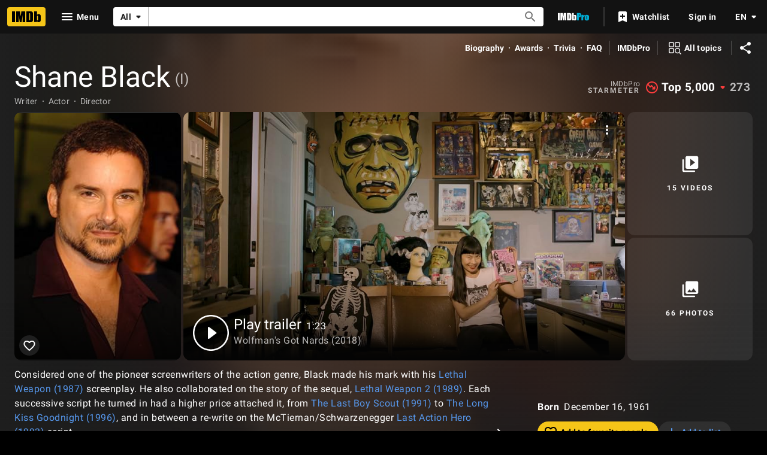

--- FILE ---
content_type: text/html; charset=UTF-8
request_url: https://www.imdb.com/name/nm0000948/
body_size: 2209
content:
<!DOCTYPE html>
<html lang="en">
<head>
    <meta charset="utf-8">
    <meta name="viewport" content="width=device-width, initial-scale=1">
    <title></title>
    <style>
        body {
            font-family: "Arial";
        }
    </style>
    <script type="text/javascript">
    window.awsWafCookieDomainList = [];
    window.gokuProps = {
"key":"AQIDAHjcYu/GjX+QlghicBgQ/7bFaQZ+m5FKCMDnO+vTbNg96AEjXDd5GG2UH21aRSEdOOwEAAAAfjB8BgkqhkiG9w0BBwagbzBtAgEAMGgGCSqGSIb3DQEHATAeBglghkgBZQMEAS4wEQQMJRvj6KHN1SZDyy/bAgEQgDuB43sNIUY3n1BtkX7MJggT1sT3DunwpTm7Vis+NY8Ug+2LuSOB5YQEK8OE4REU0M09ckOEhHSpn/2kHw==",
          "iv":"D5499gCp8gAABgWw",
          "context":"Bj5EYtwtx2PU4N9WzdPuI5oi/DnmIT9LYAmHaJK2IOYQQ6rnbJznRq5mGUh51uYfJr5VQ5UfJPvJanzDkI5bI/lXS63KF+jgT5+FzChq6z/PHkAJEZlCEt6H2S6D59D66wqQ2S1bHpWHj8GGVahR8NO/63zp06csTM2BLdHelityWMRz8sO4+CgaaUEZzYIOW3V5PSMr8D9clgHz53MqGf2+HGSh4G2yT2YpbCi5/XdXji+H0MqcQOInSf67qdTugMPC4BO0VtoJ3LAGMqPugFn1Y9gN8i5CJ/fJHdfyaigzqDntlHPRZTGxze1GIVtOxPVr5TV/yWsVmW7G2//gt/jPnMLrPW62eNdfYdQ6jiAWvkoY40iv6PrC816TpMkHmjj0lB/BAMHDYuuMaIQZ+DxNGctfAczC0kLN28XN79GlbhtmdprJV6vGWlLxEOk7iru5Y9IZ12L2/ssBCLaWiBrSftDtilxGda1BixOby5WDB22B+SCzIGt6KRR7mDHvYFWvh5iYFSc3z/fdKapBCs8MzGfGTntvyY7D5pWeEumXU3DHKS3gponzX+3t0u8LMWV8kFw6ZWEk9lS4cdEzl8ejhIo+Qwxg6mSSl8Lupr0mlxEYT2u9SMbD/DdlHtdJT117aLdhACpCnDqyqLUgtlMeBVsU3to1VO6qNaxYsVmuGBdfMdntAtQfQknpzcWNsv4pcNLUqIi+j7hHZ/n3q0NOiuB05ROE0fG9HaRADqDVXYXaZ4msxQ=="
};
    </script>
    <script src="https://1c5c1ecf7303.a481e94e.us-east-2.token.awswaf.com/1c5c1ecf7303/e231f0619a5e/0319a8d4ae69/challenge.js"></script>
</head>
<body>
    <div id="challenge-container"></div>
    <script type="text/javascript">
        AwsWafIntegration.saveReferrer();
        AwsWafIntegration.checkForceRefresh().then((forceRefresh) => {
            if (forceRefresh) {
                AwsWafIntegration.forceRefreshToken().then(() => {
                    window.location.reload(true);
                });
            } else {
                AwsWafIntegration.getToken().then(() => {
                    window.location.reload(true);
                });
            }
        });
    </script>
    <noscript>
        <h1>JavaScript is disabled</h1>
        In order to continue, we need to verify that you're not a robot.
        This requires JavaScript. Enable JavaScript and then reload the page.
    </noscript>
</body>
</html>